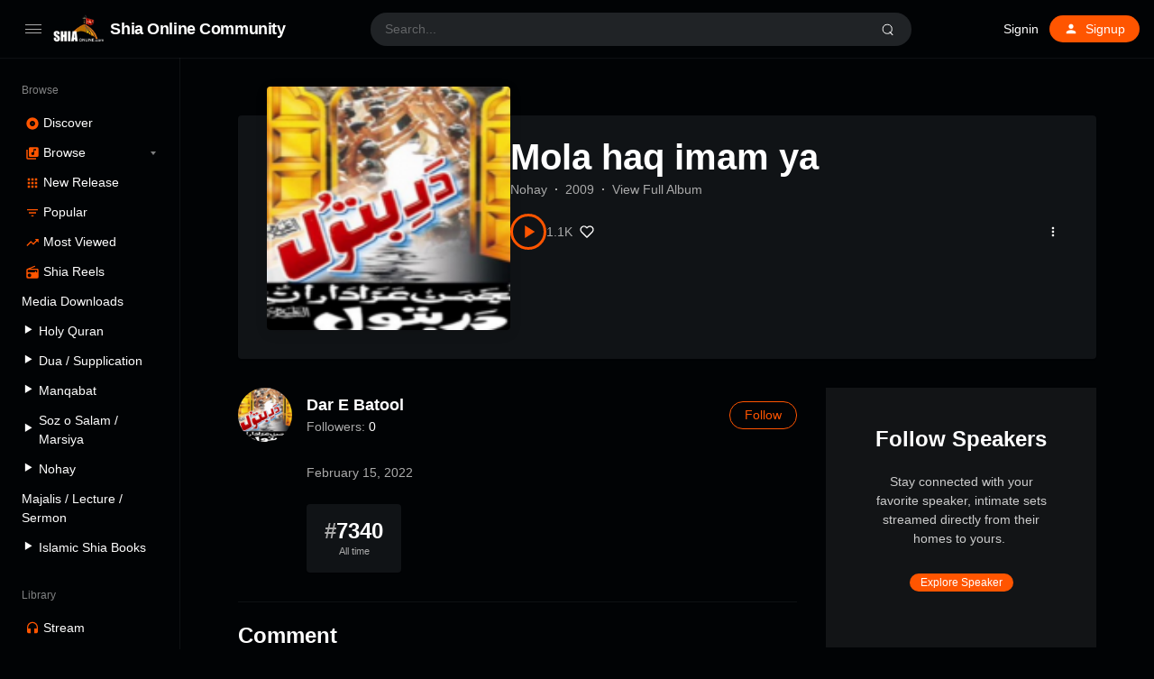

--- FILE ---
content_type: text/html; charset=UTF-8
request_url: https://shia-online.com/station/mola-haq-imam-ya/
body_size: 10026
content:
<!doctype html>
<html lang="en-US" class="dark page-animate">
<head>
	<meta charset="UTF-8" />
	<meta name="viewport" content="width=device-width, initial-scale=1, maximum-scale=1, shrink-to-fit=no" />
	<link rel="profile" href="https://gmpg.org/xfn/11" />
	<meta name='robots' content='index, follow, max-image-preview:large, max-snippet:-1, max-video-preview:-1' />
	
	<title>Mola haq imam ya - Shia Online Community</title>
	<link rel="canonical" href="https://shia-online.com/station/mola-haq-imam-ya/" />
	<meta property="og:locale" content="en_US" />
	<meta property="og:type" content="article" />
	<meta property="og:title" content="Mola haq imam ya - Shia Online Community" />
	<meta property="og:url" content="https://shia-online.com/station/mola-haq-imam-ya/" />
	<meta property="og:site_name" content="Shia Online Community" />
	<meta property="article:publisher" content="https://www.facebook.com/ShiaOnlineCommunitySOC" />
	<meta property="og:image" content="https://soc-web.b-cdn.net/wp-content/uploads/2022/02/thumb_dar-e-batool-425.png" />
	<meta property="og:image:width" content="200" />
	<meta property="og:image:height" content="150" />
	<meta property="og:image:type" content="image/png" />
	<meta name="twitter:card" content="summary_large_image" />
	<meta name="twitter:site" content="@community_shia" />
	<script type="application/ld+json" class="yoast-schema-graph">{"@context":"https://schema.org","@graph":[{"@type":"WebPage","@id":"https://shia-online.com/station/mola-haq-imam-ya/","url":"https://shia-online.com/station/mola-haq-imam-ya/","name":"Mola haq imam ya - Shia Online Community","isPartOf":{"@id":"https://shia-online.com/#website"},"primaryImageOfPage":{"@id":"https://shia-online.com/station/mola-haq-imam-ya/#primaryimage"},"image":{"@id":"https://shia-online.com/station/mola-haq-imam-ya/#primaryimage"},"thumbnailUrl":"https://soc-web.b-cdn.net/wp-content/uploads/2022/02/thumb_dar-e-batool-425.png","datePublished":"2022-02-15T13:26:39+00:00","dateModified":"2022-02-15T13:26:39+00:00","breadcrumb":{"@id":"https://shia-online.com/station/mola-haq-imam-ya/#breadcrumb"},"inLanguage":"en-US","potentialAction":[{"@type":"ReadAction","target":["https://shia-online.com/station/mola-haq-imam-ya/"]}]},{"@type":"ImageObject","inLanguage":"en-US","@id":"https://shia-online.com/station/mola-haq-imam-ya/#primaryimage","url":"https://soc-web.b-cdn.net/wp-content/uploads/2022/02/thumb_dar-e-batool-425.png","contentUrl":"https://soc-web.b-cdn.net/wp-content/uploads/2022/02/thumb_dar-e-batool-425.png","width":200,"height":150},{"@type":"BreadcrumbList","@id":"https://shia-online.com/station/mola-haq-imam-ya/#breadcrumb","itemListElement":[{"@type":"ListItem","position":1,"name":"Home","item":"https://shia-online.com/"},{"@type":"ListItem","position":2,"name":"Stations","item":"https://shia-online.com/stations/"},{"@type":"ListItem","position":3,"name":"Mola haq imam ya"}]},{"@type":"WebSite","@id":"https://shia-online.com/#website","url":"https://shia-online.com/","name":"Shia Online Community","description":"Towards the Right Path","publisher":{"@id":"https://shia-online.com/#organization"},"potentialAction":[{"@type":"SearchAction","target":{"@type":"EntryPoint","urlTemplate":"https://shia-online.com/?s={search_term_string}"},"query-input":{"@type":"PropertyValueSpecification","valueRequired":true,"valueName":"search_term_string"}}],"inLanguage":"en-US"},{"@type":"Organization","@id":"https://shia-online.com/#organization","name":"Shia Online Community","url":"https://shia-online.com/","logo":{"@type":"ImageObject","inLanguage":"en-US","@id":"https://shia-online.com/#/schema/logo/image/","url":"https://soc-web.b-cdn.net/wp-content/uploads/2022/02/logo.png","contentUrl":"https://soc-web.b-cdn.net/wp-content/uploads/2022/02/logo.png","width":166,"height":88,"caption":"Shia Online Community"},"image":{"@id":"https://shia-online.com/#/schema/logo/image/"},"sameAs":["https://www.facebook.com/ShiaOnlineCommunitySOC","https://x.com/community_shia","https://www.instagram.com/shia_online_comunity","https://www.youtube.com/c/ShiaOnlineCommunity"]}]}</script>
	
<link rel='dns-prefetch' href='//www.googletagmanager.com' />
<link rel="alternate" type="application/rss+xml" title="Shia Online Community &raquo; Feed" href="https://shia-online.com/feed/" />
<link rel="alternate" type="application/rss+xml" title="Shia Online Community &raquo; Comments Feed" href="https://shia-online.com/comments/feed/" />
<link rel="alternate" type="application/rss+xml" title="Shia Online Community &raquo; Mola haq imam ya Comments Feed" href="https://shia-online.com/station/mola-haq-imam-ya/feed/" />
<script type="ebcf5d5501e14a4792542593-text/javascript">
window._wpemojiSettings = {"baseUrl":"https:\/\/s.w.org\/images\/core\/emoji\/15.0.3\/72x72\/","ext":".png","svgUrl":"https:\/\/s.w.org\/images\/core\/emoji\/15.0.3\/svg\/","svgExt":".svg","source":{"concatemoji":"https:\/\/soc-web.b-cdn.net\/wp-includes\/js\/wp-emoji-release.min.js?ver=6.5.7"}};
/*! This file is auto-generated */
!function(i,n){var o,s,e;function c(e){try{var t={supportTests:e,timestamp:(new Date).valueOf()};sessionStorage.setItem(o,JSON.stringify(t))}catch(e){}}function p(e,t,n){e.clearRect(0,0,e.canvas.width,e.canvas.height),e.fillText(t,0,0);var t=new Uint32Array(e.getImageData(0,0,e.canvas.width,e.canvas.height).data),r=(e.clearRect(0,0,e.canvas.width,e.canvas.height),e.fillText(n,0,0),new Uint32Array(e.getImageData(0,0,e.canvas.width,e.canvas.height).data));return t.every(function(e,t){return e===r[t]})}function u(e,t,n){switch(t){case"flag":return n(e,"\ud83c\udff3\ufe0f\u200d\u26a7\ufe0f","\ud83c\udff3\ufe0f\u200b\u26a7\ufe0f")?!1:!n(e,"\ud83c\uddfa\ud83c\uddf3","\ud83c\uddfa\u200b\ud83c\uddf3")&&!n(e,"\ud83c\udff4\udb40\udc67\udb40\udc62\udb40\udc65\udb40\udc6e\udb40\udc67\udb40\udc7f","\ud83c\udff4\u200b\udb40\udc67\u200b\udb40\udc62\u200b\udb40\udc65\u200b\udb40\udc6e\u200b\udb40\udc67\u200b\udb40\udc7f");case"emoji":return!n(e,"\ud83d\udc26\u200d\u2b1b","\ud83d\udc26\u200b\u2b1b")}return!1}function f(e,t,n){var r="undefined"!=typeof WorkerGlobalScope&&self instanceof WorkerGlobalScope?new OffscreenCanvas(300,150):i.createElement("canvas"),a=r.getContext("2d",{willReadFrequently:!0}),o=(a.textBaseline="top",a.font="600 32px Arial",{});return e.forEach(function(e){o[e]=t(a,e,n)}),o}function t(e){var t=i.createElement("script");t.src=e,t.defer=!0,i.head.appendChild(t)}"undefined"!=typeof Promise&&(o="wpEmojiSettingsSupports",s=["flag","emoji"],n.supports={everything:!0,everythingExceptFlag:!0},e=new Promise(function(e){i.addEventListener("DOMContentLoaded",e,{once:!0})}),new Promise(function(t){var n=function(){try{var e=JSON.parse(sessionStorage.getItem(o));if("object"==typeof e&&"number"==typeof e.timestamp&&(new Date).valueOf()<e.timestamp+604800&&"object"==typeof e.supportTests)return e.supportTests}catch(e){}return null}();if(!n){if("undefined"!=typeof Worker&&"undefined"!=typeof OffscreenCanvas&&"undefined"!=typeof URL&&URL.createObjectURL&&"undefined"!=typeof Blob)try{var e="postMessage("+f.toString()+"("+[JSON.stringify(s),u.toString(),p.toString()].join(",")+"));",r=new Blob([e],{type:"text/javascript"}),a=new Worker(URL.createObjectURL(r),{name:"wpTestEmojiSupports"});return void(a.onmessage=function(e){c(n=e.data),a.terminate(),t(n)})}catch(e){}c(n=f(s,u,p))}t(n)}).then(function(e){for(var t in e)n.supports[t]=e[t],n.supports.everything=n.supports.everything&&n.supports[t],"flag"!==t&&(n.supports.everythingExceptFlag=n.supports.everythingExceptFlag&&n.supports[t]);n.supports.everythingExceptFlag=n.supports.everythingExceptFlag&&!n.supports.flag,n.DOMReady=!1,n.readyCallback=function(){n.DOMReady=!0}}).then(function(){return e}).then(function(){var e;n.supports.everything||(n.readyCallback(),(e=n.source||{}).concatemoji?t(e.concatemoji):e.wpemoji&&e.twemoji&&(t(e.twemoji),t(e.wpemoji)))}))}((window,document),window._wpemojiSettings);
</script>
<link rel='stylesheet' id='truepush-admin-menu-styles-css' href='https://soc-web.b-cdn.net/wp-content/plugins/truepush-free-web-push-notifications/views/css/truepush-menu-styles.css?ver=1.0.7' media='all' />
<link rel='stylesheet' id='dashicons-css' href='https://soc-web.b-cdn.net/wp-includes/css/dashicons.min.css?ver=6.5.7' media='all' />
<link rel='stylesheet' id='menu-icons-extra-css' href='https://soc-web.b-cdn.net/wp-content/plugins/menu-icons/css/extra.min.css?ver=0.13.11' media='all' />
<style id='wp-emoji-styles-inline-css'>
	img.wp-smiley, img.emoji {
		display: inline !important;
		border: none !important;
		box-shadow: none !important;
		height: 1em !important;
		width: 1em !important;
		margin: 0 0.07em !important;
		vertical-align: -0.1em !important;
		background: none !important;
		padding: 0 !important;
	}
</style>
<link rel='stylesheet' id='wp-block-library-css' href='https://soc-web.b-cdn.net/wp-includes/css/dist/block-library/style.min.css?ver=6.5.7' media='all' />
<style id='wp-block-library-theme-inline-css'>
.wp-block-audio figcaption{color:#555;font-size:13px;text-align:center}.is-dark-theme .wp-block-audio figcaption{color:#ffffffa6}.wp-block-audio{margin:0 0 1em}.wp-block-code{border:1px solid #ccc;border-radius:4px;font-family:Menlo,Consolas,monaco,monospace;padding:.8em 1em}.wp-block-embed figcaption{color:#555;font-size:13px;text-align:center}.is-dark-theme .wp-block-embed figcaption{color:#ffffffa6}.wp-block-embed{margin:0 0 1em}.blocks-gallery-caption{color:#555;font-size:13px;text-align:center}.is-dark-theme .blocks-gallery-caption{color:#ffffffa6}.wp-block-image figcaption{color:#555;font-size:13px;text-align:center}.is-dark-theme .wp-block-image figcaption{color:#ffffffa6}.wp-block-image{margin:0 0 1em}.wp-block-pullquote{border-bottom:4px solid;border-top:4px solid;color:currentColor;margin-bottom:1.75em}.wp-block-pullquote cite,.wp-block-pullquote footer,.wp-block-pullquote__citation{color:currentColor;font-size:.8125em;font-style:normal;text-transform:uppercase}.wp-block-quote{border-left:.25em solid;margin:0 0 1.75em;padding-left:1em}.wp-block-quote cite,.wp-block-quote footer{color:currentColor;font-size:.8125em;font-style:normal;position:relative}.wp-block-quote.has-text-align-right{border-left:none;border-right:.25em solid;padding-left:0;padding-right:1em}.wp-block-quote.has-text-align-center{border:none;padding-left:0}.wp-block-quote.is-large,.wp-block-quote.is-style-large,.wp-block-quote.is-style-plain{border:none}.wp-block-search .wp-block-search__label{font-weight:700}.wp-block-search__button{border:1px solid #ccc;padding:.375em .625em}:where(.wp-block-group.has-background){padding:1.25em 2.375em}.wp-block-separator.has-css-opacity{opacity:.4}.wp-block-separator{border:none;border-bottom:2px solid;margin-left:auto;margin-right:auto}.wp-block-separator.has-alpha-channel-opacity{opacity:1}.wp-block-separator:not(.is-style-wide):not(.is-style-dots){width:100px}.wp-block-separator.has-background:not(.is-style-dots){border-bottom:none;height:1px}.wp-block-separator.has-background:not(.is-style-wide):not(.is-style-dots){height:2px}.wp-block-table{margin:0 0 1em}.wp-block-table td,.wp-block-table th{word-break:normal}.wp-block-table figcaption{color:#555;font-size:13px;text-align:center}.is-dark-theme .wp-block-table figcaption{color:#ffffffa6}.wp-block-video figcaption{color:#555;font-size:13px;text-align:center}.is-dark-theme .wp-block-video figcaption{color:#ffffffa6}.wp-block-video{margin:0 0 1em}.wp-block-template-part.has-background{margin-bottom:0;margin-top:0;padding:1.25em 2.375em}
</style>
<style id='classic-theme-styles-inline-css'>
/*! This file is auto-generated */
.wp-block-button__link{color:#fff;background-color:#32373c;border-radius:9999px;box-shadow:none;text-decoration:none;padding:calc(.667em + 2px) calc(1.333em + 2px);font-size:1.125em}.wp-block-file__button{background:#32373c;color:#fff;text-decoration:none}
</style>
<link rel='stylesheet' id='loop-block-style-css' href='https://soc-web.b-cdn.net/wp-content/plugins/loop-block/build/style.min.css?ver=8.3' media='all' />
<link rel='stylesheet' id='play-block-style-css' href='https://soc-web.b-cdn.net/wp-content/plugins/play-block/build/style.min.css?ver=8.3' media='all' />
<link rel='stylesheet' id='ffl-style-css' href='https://soc-web.b-cdn.net/wp-content/themes/waveme/style.css?ver=10.3' media='all' />
<link rel='stylesheet' id='ffl-custom-style-css' href='https://soc-web.b-cdn.net/wp-content/themes/waveme/theme/theme.css?ver=10.3' media='all' />
<script src="//shia-online.com/echihiju/wp-hide-security-enhancer/assets/js/devtools-detect.js?ver=6.5.7" id="devtools-detect-js" type="ebcf5d5501e14a4792542593-text/javascript"></script>
<script src="https://soc-web.b-cdn.net/wp-includes/js/jquery/jquery.min.js?ver=3.7.1" id="jquery-core-js" type="ebcf5d5501e14a4792542593-text/javascript"></script>
<script src="https://soc-web.b-cdn.net/wp-includes/js/jquery/jquery-migrate.min.js?ver=3.4.1" id="jquery-migrate-js" type="ebcf5d5501e14a4792542593-text/javascript"></script>
<script src="https://www.googletagmanager.com/gtag/js?id=GT-T5NX924" id="google_gtagjs-js" async type="ebcf5d5501e14a4792542593-text/javascript"></script>
<script id="google_gtagjs-js-after" type="ebcf5d5501e14a4792542593-text/javascript">
window.dataLayer = window.dataLayer || [];function gtag(){dataLayer.push(arguments);}
gtag("set","linker",{"domains":["shia-online.com"]});
gtag("js", new Date());
gtag("set", "developer_id.dZTNiMT", true);
gtag("config", "GT-T5NX924");
</script>
<link rel="https://api.w.org/" href="https://shia-online.com/wp-json/" /><link rel="alternate" type="application/json" href="https://shia-online.com/wp-json/wp/v2/station/76532" /><link rel="EditURI" type="application/rsd+xml" title="RSD" href="https://shia-online.com/xmlrpc.php?rsd" />
<link rel='shortlink' href='https://shia-online.com/?p=76532' />
<link rel="alternate" type="application/json+oembed" href="https://shia-online.com/wp-json/oembed/1.0/embed?url=https%3A%2F%2Fshia-online.com%2Fstation%2Fmola-haq-imam-ya%2F" />
<link rel="alternate" type="text/xml+oembed" href="https://shia-online.com/wp-json/oembed/1.0/embed?url=https%3A%2F%2Fshia-online.com%2Fstation%2Fmola-haq-imam-ya%2F&#038;format=xml" />
    
    <script type="ebcf5d5501e14a4792542593-application/javascript" src='https://sdki.truepush.com/sdk/v2.0.4/app.js' async></script>
    <script type="ebcf5d5501e14a4792542593-text/javascript">
    var truepush = window.Truepush || [];
        truepush.push( function() {
        truepush.Init({
            id : "62046f47e72e680aa8576eeb",
fromWordpress : true,
local : false,
wordpresspath : "https://soc-web.b-cdn.net/wp-content/plugins/truepush-free-web-push-notifications/",
        },function(error){
          if(error) console.error(error);
        })
    });
    </script>
<link rel="icon" href="https://soc-web.b-cdn.net/wp-content/uploads/2022/02/cropped-logo-32x32.png" sizes="32x32" />
<link rel="icon" href="https://soc-web.b-cdn.net/wp-content/uploads/2022/02/cropped-logo-192x192.png" sizes="192x192" />
<link rel="apple-touch-icon" href="https://soc-web.b-cdn.net/wp-content/uploads/2022/02/cropped-logo-180x180.png" />
<meta name="msapplication-TileImage" content="https://soc-web.b-cdn.net/wp-content/uploads/2022/02/cropped-logo-270x270.png" />
		<style id="wp-custom-css">
			.hide-all{
	display:none !important;
}
.ranking-bar{
	padding: 4px 5px;
	margin-right: 0;
	font-size : 9px !important;
}		</style>
		</head>
<body class="station-template-default single single-station postid-76532 wp-custom-logo wp-embed-responsive featured-image  with-sidebar primary-menu-has-icon">
		<input type="checkbox" id="menu-state" >
	<input type="checkbox" id="search-state">
	<header id="header" class="site-header">
		
<div class="header-container">
	<div class="site-navbar">
		<div class="site-brand">
		<label for="menu-state" class="menu-toggle"><i class="icon-nav"></i></label>
				<div class="site-logo"><a href="https://shia-online.com/" class="custom-logo-link" rel="home"><img width="166" height="88" src="https://soc-web.b-cdn.net/wp-content/uploads/2022/02/logo.png" class="custom-logo" alt="Shia Online Community" decoding="async" /></a></div>
								<p class="site-title"><a href="https://shia-online.com/" rel="home">Shia Online Community</a></p>
			</div>
		<div class="flex"></div>
		<form class="search-form" method="get" action="https://shia-online.com">
			<input type="search" placeholder="Search..." value="" name="s" data-toggle="dropdown" autocomplete="off" autocorrect="off" autocapitalize="off" spellcheck="false">
			<label for="search-state" id="icon-search">
				<i class="icon-search"><i></i></i>
			</label>
			<div class="dropdown-menu"></div>
		</form>
		<div class="flex"></div>
		
					<nav class="menu-before-login">
				<div class="menu-before-login-container"><ul id="menu-before-login" class="nav"><li id="menu-item-1211" class="menu-item menu-item-type-post_type menu-item-object-page menu-item-1211"><a href="https://shia-online.com/login/">Signin</a></li>
<li id="menu-item-1212" class="icon-user btn-link menu-item menu-item-type-post_type menu-item-object-page menu-has-icon menu-item-1212"><a href="https://shia-online.com/login/?action=register"><svg xmlns="http://www.w3.org/2000/svg" width="16" height="16" stroke-width="2" stroke-linecap="round" stroke-linejoin="round" aria-hidden="true" role="img" focusable="false" class="svg-icon" viewBox="0 0 24 24" fill="currentColor"><path d="M0 0h24v24H0z" fill="none"/><path d="M12 12c2.21 0 4-1.79 4-4s-1.79-4-4-4-4 1.79-4 4 1.79 4 4 4zm0 2c-2.67 0-8 1.34-8 4v2h16v-2c0-2.66-5.33-4-8-4z"/></svg><span>Signup</span></a></li>
</ul></div>			</nav>
					</div>
</div>
	</header>
	
	<aside id="aside" class="site-sidebar">
		<div class="site-brand">
		<label for="menu-state" class="menu-toggle"><i class="icon-nav"></i></label>
				<div class="site-logo"><a href="https://shia-online.com/" class="custom-logo-link" rel="home"><img width="166" height="88" src="https://soc-web.b-cdn.net/wp-content/uploads/2022/02/logo.png" class="custom-logo" alt="Shia Online Community" decoding="async" /></a></div>
								<p class="site-title"><a href="https://shia-online.com/" rel="home">Shia Online Community</a></p>
			</div>
				<nav id="primary-menu" class="primary-menu">
			<div class="menu-browse-container"><ul id="menu-browse" class="nav"><li id="menu-item-780" class="menu-header menu-item menu-item-type-custom menu-item-object-custom menu-item-780"><a href="#">Browse</a></li>
<li id="menu-item-1209" class="icon-disc menu-item menu-item-type-post_type menu-item-object-page menu-item-home menu-has-icon menu-item-1209"><a href="https://shia-online.com/"><svg xmlns="http://www.w3.org/2000/svg" width="16" height="16" stroke-width="2" stroke-linecap="round" stroke-linejoin="round" aria-hidden="true" role="img" focusable="false" class="svg-icon" viewBox="0 0 24 24" fill="currentColor"><path d="M12 2C6.48 2 2 6.48 2 12s4.48 10 10 10 10-4.48 10-10S17.52 2 12 2zm0 14.5c-2.49 0-4.5-2.01-4.5-4.5S9.51 7.5 12 7.5s4.5 2.01 4.5 4.5-2.01 4.5-4.5 4.5zm0-5.5c-.55 0-1 .45-1 1s.45 1 1 1 1-.45 1-1-.45-1-1-1z"/></svg><span>Discover</span></a></li>
<li id="menu-item-1210" class="icon-music menu-item menu-item-type-post_type menu-item-object-page menu-item-has-children menu-has-icon menu-item-1210"><a href="https://shia-online.com/browse/"><svg xmlns="http://www.w3.org/2000/svg" width="16" height="16" stroke-width="2" stroke-linecap="round" stroke-linejoin="round" aria-hidden="true" role="img" focusable="false" class="svg-icon" viewBox="0 0 24 24" fill="currentColor"><path d="M20 2H8c-1.1 0-2 .9-2 2v12c0 1.1.9 2 2 2h12c1.1 0 2-.9 2-2V4c0-1.1-.9-2-2-2zm-2 5h-3v5.5a2.5 2.5 0 0 1-5 0 2.5 2.5 0 0 1 2.5-2.5c.57 0 1.08.19 1.5.51V5h4v2zM4 6H2v14c0 1.1.9 2 2 2h14v-2H4V6z"/></svg><span>Browse</span></a>
<ul class="sub-menu">
	<li id="menu-item-49234" class="menu-item menu-item-type-post_type menu-item-object-page menu-item-49234"><a href="https://shia-online.com/speakers/">Speakers</a></li>
	<li id="menu-item-1214" class="menu-item menu-item-type-post_type menu-item-object-page menu-item-1214"><a href="https://shia-online.com/browse/audio/">Tracks</a></li>
	<li id="menu-item-1213" class="menu-item menu-item-type-post_type menu-item-object-page menu-item-1213"><a href="https://shia-online.com/browse/podcasts/">Podcasts</a></li>
	<li id="menu-item-1236" class="menu-item menu-item-type-post_type menu-item-object-page menu-item-1236"><a href="https://shia-online.com/browse/genre/">Genre</a></li>
</ul>
</li>
<li id="menu-item-1207" class="icon-grid menu-item menu-item-type-post_type menu-item-object-page menu-has-icon menu-item-1207"><a href="https://shia-online.com/browse/new-release/"><svg xmlns="http://www.w3.org/2000/svg" width="16" height="16" stroke-width="2" stroke-linecap="round" stroke-linejoin="round" aria-hidden="true" role="img" focusable="false" class="svg-icon" viewBox="0 0 24 24" fill="currentColor"><path d="M4 8h4V4H4v4zm6 12h4v-4h-4v4zm-6 0h4v-4H4v4zm0-6h4v-4H4v4zm6 0h4v-4h-4v4zm6-10v4h4V4h-4zm-6 4h4V4h-4v4zm6 6h4v-4h-4v4zm0 6h4v-4h-4v4z"/></svg><span>New Release</span></a></li>
<li id="menu-item-1215" class="icon-filter-list hide-menu-folded menu-item menu-item-type-post_type menu-item-object-page menu-has-icon menu-item-1215"><a href="https://shia-online.com/browse/popular/"><svg xmlns="http://www.w3.org/2000/svg" width="16" height="16" stroke-width="2" stroke-linecap="round" stroke-linejoin="round" aria-hidden="true" role="img" focusable="false" class="svg-icon" viewBox="0 0 24 24" fill="currentColor"><path d="M10 18h4v-2h-4v2zM3 6v2h18V6H3zm3 7h12v-2H6v2z"/></svg><span>Popular</span></a></li>
<li id="menu-item-1208" class="icon-trending-up menu-item menu-item-type-post_type menu-item-object-page menu-has-icon menu-item-1208"><a href="https://shia-online.com/charts/"><svg xmlns="http://www.w3.org/2000/svg" width="16" height="16" stroke-width="2" stroke-linecap="round" stroke-linejoin="round" aria-hidden="true" role="img" focusable="false" class="svg-icon" viewBox="0 0 24 24" fill="currentColor"><path d="M16 6l2.29 2.29-4.88 4.88-4-4L2 16.59 3.41 18l6-6 4 4 6.3-6.29L22 12V6z"/></svg><span>Most Viewed</span></a></li>
<li id="menu-item-1235" class="icon-radio menu-item menu-item-type-post_type menu-item-object-page menu-has-icon menu-item-1235"><a href="https://shia-online.com/browse/shia-reels/"><svg xmlns="http://www.w3.org/2000/svg" width="16" height="16" stroke-width="2" stroke-linecap="round" stroke-linejoin="round" aria-hidden="true" role="img" focusable="false" class="svg-icon" viewBox="0 0 24 24" fill="currentColor"><path d="M3.24 6.15C2.51 6.43 2 7.17 2 8v12a2 2 0 0 0 2 2h16a2 2 0 0 0 2-2V8c0-1.11-.89-2-2-2H8.3l8.26-3.34L15.88 1 3.24 6.15zM7 20c-1.66 0-3-1.34-3-3s1.34-3 3-3 3 1.34 3 3-1.34 3-3 3zm13-8h-2v-2h-2v2H4V8h16v4z"/></svg><span>Shia Reels</span></a></li>
<li id="menu-item-80798" class="menu-item menu-item-type-custom menu-item-object-custom menu-item-80798"><a href="#">Media Downloads</a></li>
<li id="menu-item-80803" class="menu-item menu-item-type-post_type menu-item-object-page menu-item-80803"><a href="https://shia-online.com/holy-quran/"><i class="_mi _before dashicons dashicons-controls-play" aria-hidden="true" style="font-size:1.1em;"></i><span>Holy Quran</span></a></li>
<li id="menu-item-81488" class="menu-item menu-item-type-post_type menu-item-object-page menu-item-81488"><a href="https://shia-online.com/dua-supplication/"><i class="_mi _before dashicons dashicons-controls-play" aria-hidden="true" style="font-size:1.1em;"></i><span>Dua / Supplication</span></a></li>
<li id="menu-item-70513" class="menu-item menu-item-type-post_type menu-item-object-page menu-item-70513"><a href="https://shia-online.com/manqabat/"><i class="_mi _before dashicons dashicons-controls-play" aria-hidden="true" style="font-size:1.1em;"></i><span>Manqabat</span></a></li>
<li id="menu-item-82920" class="menu-item menu-item-type-post_type menu-item-object-page menu-item-82920"><a href="https://shia-online.com/soz-o-salam/"><i class="_mi _before dashicons dashicons-controls-play" aria-hidden="true" style="font-size:1.1em;"></i><span>Soz o Salam / Marsiya</span></a></li>
<li id="menu-item-70612" class="menu-item menu-item-type-post_type menu-item-object-page menu-item-70612"><a href="https://shia-online.com/nohay/"><i class="_mi _before dashicons dashicons-controls-play" aria-hidden="true" style="font-size:1.1em;"></i><span>Nohay</span></a></li>
<li id="menu-item-84220" class="menu-item menu-item-type-post_type menu-item-object-page menu-item-84220"><a href="https://shia-online.com/majalis-lecture-sermon/">Majalis / Lecture / Sermon</a></li>
<li id="menu-item-81487" class="menu-item menu-item-type-post_type menu-item-object-page menu-item-81487"><a href="https://shia-online.com/islamic-shia-books/"><i class="_mi _before dashicons dashicons-controls-play" aria-hidden="true" style="font-size:1.1em;"></i><span>Islamic Shia Books</span></a></li>
<li id="menu-item-18" class="menu-header menu-item menu-item-type-custom menu-item-object-custom menu-item-18"><a href="#">Library</a></li>
<li id="menu-item-10" class="icon-headphones menu-item menu-item-type-custom menu-item-object-custom menu-has-icon menu-item-10"><a href="https://shia-online.com/login/"><svg xmlns="http://www.w3.org/2000/svg" width="16" height="16" stroke-width="2" stroke-linecap="round" stroke-linejoin="round" aria-hidden="true" role="img" focusable="false" class="svg-icon" viewBox="0 0 24 24" fill="currentColor"><path d="M12 1a9 9 0 0 0-9 9v7c0 1.66 1.34 3 3 3h3v-8H5v-2c0-3.87 3.13-7 7-7s7 3.13 7 7v2h-4v8h3c1.66 0 3-1.34 3-3v-7a9 9 0 0 0-9-9z"/></svg><span>Stream</span></a></li>
<li id="menu-item-16" class="icon-playlist-audio menu-item menu-item-type-custom menu-item-object-custom menu-has-icon menu-item-16"><a href="https://shia-online.com/login/"><svg xmlns="http://www.w3.org/2000/svg" width="16" height="16" stroke-width="2" stroke-linecap="round" stroke-linejoin="round" aria-hidden="true" role="img" focusable="false" class="svg-icon" viewBox="0 0 24 24" fill="currentColor"><path d="M15 6H3v2h12V6zm0 4H3v2h12v-2zM3 16h8v-2H3v2zM17 6v8.18c-.31-.11-.65-.18-1-.18-1.66 0-3 1.34-3 3s1.34 3 3 3 3-1.34 3-3V8h3V6h-5z"/></svg><span>Playlists</span></a></li>
<li id="menu-item-17" class="icon-favorite menu-item menu-item-type-custom menu-item-object-custom menu-has-icon menu-item-17"><a href="https://shia-online.com/login/"><svg xmlns="http://www.w3.org/2000/svg" width="16" height="16" stroke-width="2" stroke-linecap="round" stroke-linejoin="round" aria-hidden="true" role="img" focusable="false" class="svg-icon" viewBox="0 0 24 24" fill="currentColor"><path d="M12 21.35l-1.45-1.32C5.4 15.36 2 12.28 2 8.5 2 5.42 4.42 3 7.5 3c1.74 0 3.41.81 4.5 2.09C13.09 3.81 14.76 3 16.5 3 19.58 3 22 5.42 22 8.5c0 3.78-3.4 6.86-8.55 11.54L12 21.35z"/></svg><span>Likes</span></a></li>
<li id="menu-item-19" class="menu-item menu-item-type-custom menu-item-object-custom menu-has-icon menu-item-19"><a href="#color"><div class="theme-color"><i></i><span>Primary color</span></div></a></li>
<li id="menu-item-20" class="menu-item menu-item-type-custom menu-item-object-custom menu-has-icon menu-item-20"><a href="#theme"><div class="theme-switch"><i></i><span>Dark theme</span></div></a></li>
</ul></div>		</nav>
		<span class="flex"></span>
			</aside>
	<div class="backdrop"><i></i><i></i><i></i></div>
	<div id="content" class="site-content">
	<div id="primary" class="content-area">
		<main id="main" class="site-main">
			<article id="post-76532" data-play-id="76532" class="post-76532 station type-station status-publish has-post-thumbnail hentry artist-dar-e-batool genre-nohay entry">
			
<div class="entry-header-container header-station">
	        <figure class="post-thumbnail" >
            <img width="200" height="150" src="https://soc-web.b-cdn.net/wp-content/uploads/2022/02/thumb_dar-e-batool-425.png" class="attachment-post-thumbnail size-post-thumbnail wp-post-image" alt="" style="object-position: 50% 50%" data-pos-y="50" decoding="async" />        </figure>
        
	<header class="entry-header">
		
					<h1 class="entry-title">Mola haq imam ya</h1>		<div class="entry-info"><span class="entry-info-cat"><a href="https://shia-online.com/genre/nohay/" rel="tag">Nohay</a></span><span class="hide-all entry-info-duration">00</span><span class="entry-info-publish">2009 </span><span class="entry-info-album"><a href="https://shia-online.com/station/ae-wein-pandi-amri/">View Full Album</a></span></div>
				<div class="entry-meta">
			<span class="btn-play-wrap"><button class="btn-play " data-play-id="76532"></button><span class="play-count"><span class="count">1.1K</span></span></span><button data-id="76532" data-action="like" data-type="posts" class="btn-like "><svg xmlns="http://www.w3.org/2000/svg" width="16" height="16" viewBox="0 0 24 24" fill="none" stroke="currentColor" stroke-width="2" stroke-linecap="round" stroke-linejoin="round" class="svg-icon"><path d="M20.84 4.61a5.5 5.5 0 0 0-7.78 0L12 5.67l-1.06-1.06a5.5 5.5 0 0 0-7.78 7.78l1.06 1.06L12 21.23l7.78-7.78 1.06-1.06a5.5 5.5 0 0 0 0-7.78z"></path></svg><span class="count"></span></button><button class="btn-more"  data-id="76532" data-url="https://shia-online.com/station/mola-haq-imam-ya/" data-embed-url="https://shia-online.com/embed/76532"><svg xmlns="http://www.w3.org/2000/svg" width="16" height="16" viewBox="0 0 24 24" fill="currentColor" stroke="currentColor" stroke-width="0" stroke-linecap="round" stroke-linejoin="round"><circle cx="12" cy="12" r="2"></circle><circle cx="12" cy="6" r="2"></circle><circle cx="12" cy="18" r="2"></circle></svg></button>		</div>
		
		<div class="entry-term">
					</div>
			</header>
	
</div>
<div class="entry-content">
	
	<div class="entry-content-wrap">
		<div class="entry-content-inner">
			<div class="user-bio">
	<a class="user-avatar" href="https://shia-online.com/user/dar-e-batool/" rel="author">
		<img alt='Dar E Batool' src='https://soc-web.b-cdn.net/wp-content/uploads/2022/02/thumb_dar-e-batool-179-150x150.png' class='avatar avatar-96 photo' height='96' width='96'   />			</a>
	<div class="user-info">
		<div class="user-info-col">
			<div class="user-title">
				<h3>
					<a href="https://shia-online.com/user/dar-e-batool/" rel="author">
					Dar E Batool					</a>
									</h3>
							</div>
			<div class="user-follower">
				<span>Followers:</span>
				<span class="follow-count count">
					0				</span>
			</div>
		</div>
		<span class="flex"></span>
		<div>
		<button class="btn-follow button-primary button-rounded " data-id="548" data-action="follow" data-type="users">
<span class="follow">Follow</span>
<span class="following">Following</span>
</button>		</div>
	</div>
</div>
<div class="station-content" data-more="Show more"></div><p class="station-release"><span class="posted-on"><a href="https://shia-online.com/station/mola-haq-imam-ya/" rel="bookmark"><time class="entry-date published updated" datetime="2022-02-15T13:26:39+05:00">February 15, 2022</time></a></span></p><ul class="ranks">
					<li class="rank-all">
		<a href="https://shia-online.com/charts/?orderby=all&#038;metaQuery=type__single">
			<strong>
				<span>#</span>7340			</strong>
			<span>All time</span>
		</a>
	</li>
	</ul>
<div id="comments" class="comments-area">
	<h3 class="comments-title">
		<a href="https://shia-online.com/station/mola-haq-imam-ya/#respond">Comment</a>	</h3>
		<div id="respond" class="comment-respond">
		<input id="commentform-state" type="checkbox"></input><label for="commentform-state" class="comment-reply-header  no-ajax"><span class="avatar avatar-"><span class="avatar-name"><svg xmlns="http://www.w3.org/2000/svg" width="20" height="20" viewBox="0 0 24 24" fill="none" stroke="currentColor" stroke-width="2" stroke-linecap="round" stroke-linejoin="round" class="feather feather-user"><path d="M20 21v-2a4 4 0 0 0-4-4H8a4 4 0 0 0-4 4v2"></path><circle cx="12" cy="7" r="4"></circle></svg></span></span> <small><a rel="nofollow" id="cancel-comment-reply-link" href="/station/mola-haq-imam-ya/#respond" style="display:none;">Cancel reply</a></small></label><div class="must-log-in"><p class="input"><a href="https://shia-online.com/login/?redirect_to" class="btn-ajax-login no-ajax">You must be logged in to post a comment.</a></p></div><button class="button" disabled>Comment</button>	</div>
	
	
	
</div>
		</div>
		
<div class="sidebar">
	<div class="sidebar-inner">
		
<div class="wp-block-cover h-auto"><span aria-hidden="true" class="has-background-dim-100 wp-block-cover__gradient-background has-background-dim" style="background-color:#121416"></span><div class="wp-block-cover__inner-container">
<div style="height:30px" aria-hidden="true" class="wp-block-spacer"></div>
<h3 class="has-text-align-center w-75 m-auto wp-block-heading" id="follow-speakers"><strong>Follow Speakers</strong></h3>
<p class="has-text-align-center w-75 m-auto has-text-color" style="color:#cccccc">Stay connected with your favorite speaker, intimate sets streamed directly from their homes to yours.&nbsp;</p>
<div class="wp-block-button aligncenter btn-sm btn-primary"><a class="wp-block-button__link has-very-dark-gray-color has-very-light-gray-background-color has-text-color has-background" href="https://shia-online.com/speakers/">Explore Speaker</a></div>
<div style="height:20px" aria-hidden="true" class="wp-block-spacer"></div>
<p></p>
</div></div>
<div style="height:30px" aria-hidden="true" class="wp-block-spacer"></div>
		</div>
</div>
	</div>
		
</div>
			</article>
		</main>
	</div>
	</div>
<footer id="footer" class="site-footer">
	
<div class="wp-block-group alignfull container-wrap"><div class="wp-block-group__inner-container">
<div style="height:30px" aria-hidden="true" class="wp-block-spacer"></div>
<hr class="wp-block-separator is-style-wide"/>
<div style="height:30px" aria-hidden="true" class="wp-block-spacer"></div>
<p class="has-text-align-left has-text-color" style="color:#888888;font-size:11px">@ Copyright 2022 Shiasoft Network. All Rights Reserved</p>
<p style="font-size:11px"><a href="https://shia-online.com/about-us/" data-type="page" data-id="80765">About Us</a>⠀•⠀<a href="https://shia-online.com/terms">Service Terms</a>⠀•⠀<a href="https://shia-online.com/privacy-policy/"> Policy</a>⠀•⠀<a href="https://shia-online.com/privacy-policy/#cookies">Cookie Warnings</a>⠀•⠀<a href="https://shia-online.com/">Support</a>⠀•⠀<a href="/cdn-cgi/l/email-protection#761f18101936051e1f175b19181a1f18135815191b">Feedback</a></p>
<div style="height:30px" aria-hidden="true" class="wp-block-spacer"></div>
</div></div>
<p></p>
</footer>
                    <script data-cfasync="false" src="/cdn-cgi/scripts/5c5dd728/cloudflare-static/email-decode.min.js"></script><script type="ebcf5d5501e14a4792542593-text/javascript">
                                            
                                            </script>
                    <script src="https://soc-web.b-cdn.net/wp-content/plugins/play-block/build/libs/hooker.min.js?ver=8.3" id="hooker-js" type="ebcf5d5501e14a4792542593-text/javascript"></script>
<script src="https://soc-web.b-cdn.net/wp-content/plugins/loop-block/build/loop.min.js?ver=8.3" id="loop-block-js" type="ebcf5d5501e14a4792542593-text/javascript"></script>
<script id="play-block-js-extra" type="ebcf5d5501e14a4792542593-text/javascript">
var play = {"url":"https:\/\/soc-web.b-cdn.net\/wp-content\/plugins\/play-block\/build\/","login_url":"https:\/\/shia-online.com\/login\/?redirect_to","edit_url":null,"site_url":"https:\/\/shia-online.com","rest":{"endpoints":{"play":"https:\/\/shia-online.com\/wp-json\/play\/play","playlist":"https:\/\/shia-online.com\/wp-json\/play\/playlist","search":"https:\/\/shia-online.com\/wp-json\/play\/search","like":"https:\/\/shia-online.com\/wp-json\/play\/like","dislike":"https:\/\/shia-online.com\/wp-json\/play\/dislike","follow":"https:\/\/shia-online.com\/wp-json\/play\/follow","commments":"https:\/\/shia-online.com\/wp-json\/play\/comments","modal":"https:\/\/shia-online.com\/wp-json\/play\/modal","notification":"https:\/\/shia-online.com\/wp-json\/play\/notification","upload":"https:\/\/shia-online.com\/wp-json\/play\/upload","proxy":"https:\/\/shia-online.com\/wp-json\/play\/proxy","upload_stream":"https:\/\/shia-online.com\/wp-json\/play\/upload\/stream"},"timeout":30000,"nonce":"ed50bf4925"},"is_user_logged_in":"","youtube_api_key":"","recaptcha_api_key":"6LexjoEeAAAAAFm4X3ueDWlZQu41ZG-t71O1XbvX","recaptcha_version":"2","recaptcha_theme":"light","recaptcha_enabled":"","ad_tagurl":"","ad_interval":"","nonce":"2329b731fd","el_more":"\n<span class=\"dropdown-item btn-playlist\">Add to playlist<\/span>\n<span class=\"dropdown-item btn-next-play\" data-index=\"1\">Next to play<\/span>\n<span class=\"dropdown-item btn-queue\" data-index=\"-1\">Add to queue<\/span>\n<span class=\"dropdown-item btn-share\">Share<\/span>\n<div class=\"dropdown-divider\"><\/div>\n<span class=\"dropdown-item btn-play-now\" data-index=\"0\">Play<\/span>\n<a class=\"dropdown-item btn-edit\" data-action=\"edit\" href=\"#\">Edit<\/a>\n<a class=\"dropdown-item btn-remove\" data-action=\"remove\" href=\"#\">Remove<\/a>\n","i18n":{"clear":"Clear","queue":"Queue","nextup":"Next up","empty":"Your queue is empty, Click the play button on an album, song, or playlist to add it to your queue","speed":"Speed","normal":"Normal","quality":"Quality","captions":"Captions","disabled":"Disabled","enabled":"Enabled","advertisement":"Ad"}};
</script>
<script src="https://soc-web.b-cdn.net/wp-content/plugins/play-block/build/play.min.js?ver=8.3" id="play-block-js" type="ebcf5d5501e14a4792542593-text/javascript"></script>
<script src="https://soc-web.b-cdn.net/wp-content/themes/waveme/theme/theme.js?ver=10.3" id="ffl-theme-script-js" type="ebcf5d5501e14a4792542593-text/javascript"></script>
<script src="https://soc-web.b-cdn.net/wp-content/themes/waveme/assets/js/pjax.min.js?ver=10.3" id="ffl-pjax-js" type="ebcf5d5501e14a4792542593-text/javascript"></script>
<script src="https://soc-web.b-cdn.net/wp-content/themes/waveme/assets/js/site.min.js?ver=10.3" id="ffl-js-js" type="ebcf5d5501e14a4792542593-text/javascript"></script>
<script src="https://soc-web.b-cdn.net/wp-includes/js/comment-reply.min.js?ver=6.5.7" id="comment-reply-js" async data-wp-strategy="async" type="ebcf5d5501e14a4792542593-text/javascript"></script>
<script src="/cdn-cgi/scripts/7d0fa10a/cloudflare-static/rocket-loader.min.js" data-cf-settings="ebcf5d5501e14a4792542593-|49" defer></script><script defer src="https://static.cloudflareinsights.com/beacon.min.js/vcd15cbe7772f49c399c6a5babf22c1241717689176015" integrity="sha512-ZpsOmlRQV6y907TI0dKBHq9Md29nnaEIPlkf84rnaERnq6zvWvPUqr2ft8M1aS28oN72PdrCzSjY4U6VaAw1EQ==" data-cf-beacon='{"version":"2024.11.0","token":"d1ef36ceaf174ea28cf376c79087b420","r":1,"server_timing":{"name":{"cfCacheStatus":true,"cfEdge":true,"cfExtPri":true,"cfL4":true,"cfOrigin":true,"cfSpeedBrain":true},"location_startswith":null}}' crossorigin="anonymous"></script>
</body>
</html>


--- FILE ---
content_type: text/css
request_url: https://soc-web.b-cdn.net/wp-content/themes/waveme/theme/theme.css?ver=10.3
body_size: 2311
content:
/*!
*/
/*--------------------------------------------------------------
>>> TABLE OF CONTENTS:
----------------------------------------------------------------
## Layout
   Header
   Footer
   Typography
   Main
   Responsive
--------------------------------------------------------------*/
body{
	--body-bg-color: var(--color-grey-40);
}

.error-404 .search-form input,
.not-found .search-form input{
	border-radius: var(--button-radius);
	padding-left: 1.5rem;
	padding-right: 1.5rem;
}
.btn-play{
	border-color: rgba(0,0,0,0.1);
	background-clip: padding-box;
  	box-shadow: none;
}
.btn-play-waveform{
	background-color: transparent;
}
.btn-follow.active{
	background-color: currentColor;
}
.btn-follow.active span{
	color: #fff;
}
.btn-purchase{
	font-size: 11px;
	border: 1px solid rgba(130,140,150,0.2);
	border-radius: 2rem;
	padding: 0.375rem 0.75rem;
}
.btn-play-wrap .btn-play{
	color: var(--color-primary);
	background-color: transparent;
	border-width: 0;
}
.waveform .btn-play{
	color: #aaa;
	border-width: 0;
}
.btn-play-wrap .btn-play:after,
.btn-play-waveform:after{
	content: '';
	position: absolute;
	width: 100%;
	height: 100%;
	top: 0;
	left: 0;
	border-radius: 100%;
	border: 3px solid currentColor;
}

.block-loop-item{
	background-color: #fff;
	box-shadow: 0 1px 2px rgba(0, 0, 0, 0.05), 0 -1px 0px rgba(120, 130, 140, 0.1);
	margin-bottom: 4px;
}
.wp-block-loop:not(.block-loop-row):not(.block-loop-overlay) .block-loop-item .post-thumbnail{
	border-bottom-left-radius: 0;
	border-bottom-right-radius: 0;
}
.wp-block-loop:not(.block-loop-row) .block-loop-item .entry-header{
	padding: 0.75rem 1rem 1rem !important;
}
.wp-block-loop:not(.block-loop-row) .waveform{
	margin-top: 0;
	padding: 0 1rem 1rem;
	max-width: 200px;
}
.wp-block-loop:not(.block-loop-row) .waveform .btn-play{
	width: 32px;
	height: 32px;
	font-size: 1rem;
	border-width: 2px;
}

.block-loop-item .post-thumbnail .btn-more svg{
	width: 20px;
	height: 20px;
	color: #fff;
	stroke: rgba(0,0,0,0.1);
	stroke-width: 1;
}
.block-loop-item .entry-action{
	padding: 0;
	width: 0;
	left: 100%;
}
.block-loop-item .post-thumbnail button{
	position: absolute;
	right: 0;
	bottom: 0;
	margin: 12px;
}
.block-loop-item .post-thumbnail .btn-more{
	top: 0;
	bottom: auto;
}
.block-loop-item .post-thumbnail .btn-like{
	display: none;
}
.block-loop-row:not(.album-tracks) .block-loop-item .entry-title{
	font-size: 1rem;
}
.block-loop-row .post-thumbnail button{
	margin: 4px;
}
.block-loop-row .btn-play{
  	transform: scale(0.75);
}
.block-loop-sm  .post-thumbnail .btn-more{
  	display: none;
}
.block-loop-row .block-loop-item{
	padding: 1rem;
	margin-bottom: 0;
}

.header-station,
.header-user{
	display: flex;
	grid-gap: 2rem;
	flex-wrap: wrap;
	margin: 4rem 5vw 2rem 5vw;
	padding: 1.5rem 2rem 2rem;
	background-color: #fff;
	box-shadow: 0 1px 2px rgba(0, 0, 0, 0.05), 0 -1px 0px rgba(0, 0, 0, 0.015);
	border-radius: 4px;
}
.header-station h1{
	font-size: 2.5rem;
	margin-bottom: 0.25rem;
}
.header-station .entry-meta{
	--entry-meta-grid-gap: 0.5rem;
}
.entry-header-container > .post-thumbnail{
	position: relative;
	padding: 0;
	width: 270px;
	flex-shrink: 0;
	margin: 0;
	border-radius: 4px;
    align-self: flex-start;
    background-color: rgba(110,120,130,0.2);
    opacity: 1;
    transform: translate3d(0,0,0);
    transition: opacity .4s,transform .35s;
    transition-delay: .65s;
    margin-top: -3.5rem;
    box-shadow: 0 3px 14px rgba(0,0,0,0.1);
}
.entry-header-container .post-thumbnail:after{
	padding-top: 100%;
    min-height: auto;
    content: "";
    width: 100%;
    display: block;
}
.entry-header-container .post-thumbnail img,
.entry-header-container .post-thumbnail .avatar{
	border-radius: inherit;
    position: absolute;
    width: 100%;
    height: 100%;
    object-fit: cover;
}

.header-station .wp-block-loop,
.header-station .waveform{
	width: 100%;
	margin-bottom: 0;
}
.header-station .block-loop-items{
	margin-bottom: 0;
}
.header-station .block-loop-items .count,
.header-station .block-loop-items .play-count{
	display: none;
}
.header-station .album-tracks .block-loop-item{
	padding: 0.75rem 0.5rem;
	background-color: transparent;
	box-shadow: none;
	border-top: 1px solid rgba(120,130,140,0.1);
	border-radius: 0;
	margin-top: 1px;
}
.header-station .album-tracks .block-loop-item:hover,
.header-station .album-tracks .block-loop-item.active{
	border-top-color: transparent;
	background-color: rgba(120,130,140,0.1);
	border-radius: 5px;
}
.header-station .album-tracks .block-loop-item:hover:before,
.header-station .album-tracks .block-loop-item.active:before{
	text-align: center;
}
.header-station .album-tracks .block-loop-item:hover + .block-loop-item,
.header-station .album-tracks .block-loop-item.active + .block-loop-item{
	border-top-color: transparent;
}
.header-station .block-loop-item .entry-meta a{
	color: #999;
}
.header-station .entry-header{
	margin-top: 0;
	flex: 1;
}
.header-station .entry-tag,
.header-station .ranks,
.header-station .station-content,
.header-station .station-release{
	width: 100%;
	word-break: break-all;
}
.block-loop-item .entry-meta,
.ranks span,
.station-release > .posted-on a,
.entry-info{
	color: var(--text-secondary-color);
}

.header-user{
	align-items: center;
	grid-gap: 2rem;
}
.header-user .post-thumbnail{
	min-width: 120px;
	border-radius: 100%;
	padding: 0;
}
.header-user .entry-header{
	margin-top: 0;
	flex: 1;
}
.header-user .entry-title{
	display: flex;
	align-items: center;
	font-size: 1.5rem;
	margin-bottom: 0.25rem;
}
.social-facebook svg,
.social-twitter svg{
	stroke: none;
	fill: currentColor;
}
.user-links svg{
	width: 16px;
	height: 16px;
}

.navigation .active > a,
.user-navigation .current_page_item > a,
.page-navigation .current_page_item > a{
	background-color: #fff;
	border-radius: 4px;
	box-shadow: 0 0 1px 0px rgba(0,0,0,0.1);
}
.dark .navigation .active a,
.dark .page-navigation .current_page_item a{
	background-color: #222;
}

.dark .block-loop-item,
.dark .header-station, 
.dark .user .entry-header-container{
	color: #fff;
	background-color: var(--color-grey-700);
}

.wp-block-social-links:not(.is-style-logos-only) .wp-social-link{
	background-color: transparent !important;
	color: inherit !important;
}

.site-sidebar .menu-item:not(.btn-link) svg{
	color: var(--color-primary);
}

.site-sidebar .site-footer{
	border-top: 1px solid rgba(130,140,150, 0.1);
}

.sidebar-inner{
	position: -webkit-sticky;
    position: sticky;
    top: 6rem;
    z-index: 1;
}

.entry-content-inner .comments-area{
	margin-top: 2rem;
	padding-top: 1.5rem;
	border-top: 1px solid rgba(130,140,150,0.1);
}

.ranks li{
	background-color: #fff;
	box-shadow: 0 1px 2px rgba(0, 0, 0, 0.05), 0 -1px 0px rgba(0, 0, 0, 0.015);
}

.dark .ranks li{
	background-color: var(--color-grey-700);
}

.phone{
	border-radius: 1.5rem;
}
.phone figure{
	border-radius: inherit;
	margin: 0;
}

.archive-content-column > .entry{
	background-color: #fff;
	box-shadow: var(--box-shadow);
	padding: 0 calc(var(--y-gap)*2);
	border-radius: 4px;
}
.archive-content-column article:not(.block-loop-item)  .entry-header{
	margin-top: calc(var(--y-gap)*2);
}

.station-content{
	color: #555;
	margin-bottom: 1rem;
}
.dark .station-content{
	color: var(--text-secondary-color);
}
.dark .archive-content-column > .entry,
.dark .dropdown-menu,
.dark .mobile-menu,
.dark .plyr-playlist,
.dark .wp-block-loop:not(.block-loop-row):not(.block-loop-hover) .block-loop-item:hover,
.dark .avatar{
	background-color: var(--color-grey-600);
}
.dark .site-header .search-form:focus{
	background-color: #fff;
}

@media (max-width: 599px){
	.header-station,
	.header-user{
		flex-direction: column;
		justify-content: center;
		margin-top: 5vw;
		padding: 1.5rem;
	}
	.header-station > .entry-header,
	.header-user > .entry-header{
		text-align: center;
		margin: 0;
	}
	.header-station .entry-meta,
	.header-station .entry-title,
	.header-user .entry-meta,
	.header-user .entry-title{
		justify-content: center;
	}
	.header-station .entry-info{
		justify-content: center;
	}
	.header-station > .post-thumbnail,
	.header-user > .post-thumbnail{
		width: 80%;
		align-self: center;
		margin: 0 auto;
	}
	.site-title{
		font-size: 1rem;
		line-height: 1;
	}
	.link-more{
		display: none;
	}
}

@media (min-width: 600px){
	.entry-header-container .entry-meta .btn-more{
		margin-inline-start: auto;
		-webkit-margin-start: auto;
	}
	.dark .site-header .search-form{
		background-color: var(--color-grey-600);
	}
}

@media (min-width: 480px){
	.entry-content-inner .entry-tag,
	.ranks,
	.station-content,
	.station-release{
		margin-left: 4.75rem;
		margin-right: 4.75rem;
	}
}

@media (max-width: 781px) {
	.header-container{
		padding-left: 0.5rem;
		padding-right: 0.5rem;
	}
	.site-sidebar{
		top: 0;
		width: 300px;
	}
	.header-station h1{
		font-size: 2rem;
	}
	.ranks{
		grid-template-columns: repeat(2,1fr);
	}
}

@media (min-width: 600px) and (max-width: 781px) {
	.header-station > .post-thumbnail,
	.header-user > .post-thumbnail{
		width: 230px;
	}
}

@media (min-width: 782px) and (max-width: 991px) {
	.primary-menu-has-icon{
		--side-width: var(--side-folded-width);
	}
	.primary-menu-has-icon .site-sidebar .site-title{
		display: none;
	}
	.primary-menu-has-icon .site-sidebar #icon-sidemenu{
		justify-content: center;
	}
	.primary-menu-has-icon .site-sidebar .menu-header{
		padding: 1rem 0.5rem;
		font-size: 10px;
		text-align: center;
	}
	.primary-menu-has-icon .site-sidebar .nav .menu-item-has-children > a:after{
		display: none;
	}
	.primary-menu-has-icon .site-sidebar .nav .sub-menu{
		display: none !important;
	}
	.primary-menu-has-icon .site-sidebar .site-sidebar-header,
	.primary-menu-has-icon .site-sidebar .site-sidebar-footer{
		display: none;
	}
	.primary-menu-has-icon .site-sidebar .nav a{
		text-align: center;
		justify-content: center;
	}
	.primary-menu-has-icon .site-sidebar .nav a span{
		display: none;
		position: absolute;
		background-color: var(--color-grey-400);
		color: #eee;
		border-radius: 3px;
		font-size: 10px;
	    line-height: 1;
	    bottom: 100%;
	    left: 50%;
	    transform: translate(-50%, 0);
	    padding: 4px 6px;
	    margin: 0;
	}
	.primary-menu-has-icon .site-sidebar .nav a span:after{
		content: "";
		width: 0;
		height: 0;
		position: absolute;
		bottom: -3px;
		left: 50%;
		margin-left: -3px;
		border-color: var(--color-grey-400) transparent transparent transparent;
	    border-style: solid;
	    border-width: 5px 4px 0 4px;
	    background-color: transparent;
	}
	.primary-menu-has-icon .site-sidebar .nav a:hover span{
		display: block;
	}
}